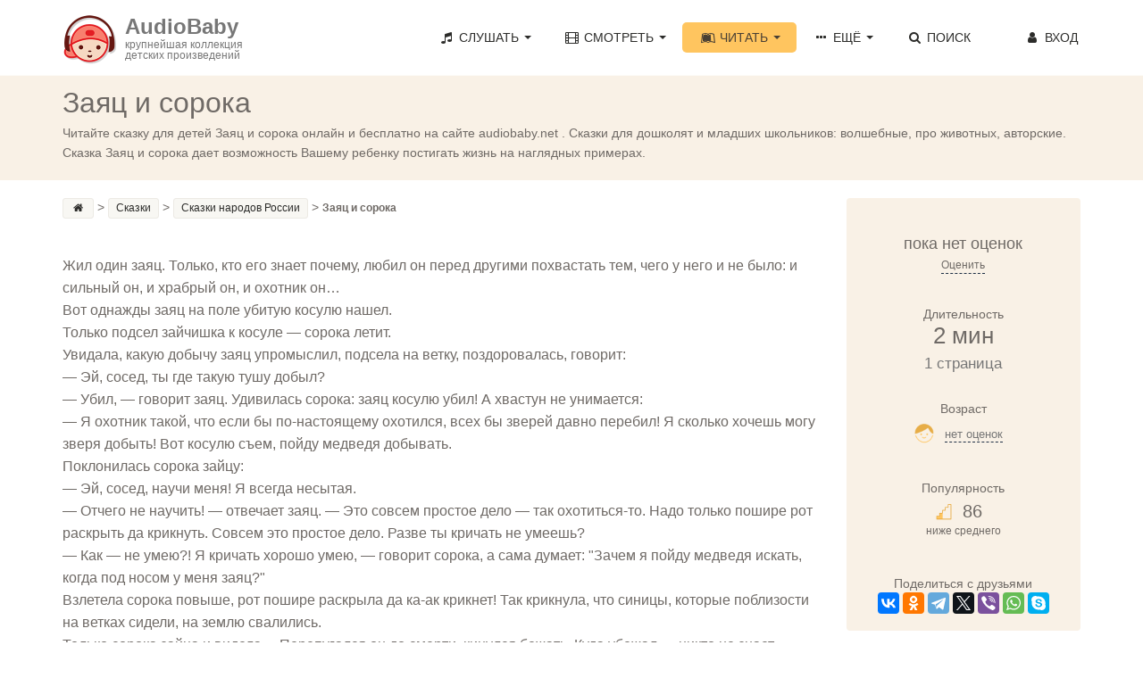

--- FILE ---
content_type: text/html; charset=UTF-8
request_url: https://audiobaby.net/chitat-skazki/skazki-narodov-rossii/zajac-i-soroka
body_size: 11922
content:
<!DOCTYPE html>
<html lang="ru">
<head>
<!-- Meta, title, CSS, favicons, etc. -->
<meta name="viewport" content="width=device-width, initial-scale=1.0">
<meta name="description" content="Здесь Вы можете прочитать онлайн сказку «Заяц и сорока». Читайте сказки интересные и увлекательные Сказки народов России для детей любого возраста на сайте AudioBaby.">

<meta property="og:title" content="Заяц и сорока (330 слов) | AudioBaby">
<meta property="og:description" content="">
<meta property="og:url" content="https://audiobaby.net/chitat-skazki/skazki-narodov-rossii/zajac-i-soroka">
<meta property="og:image" content="https://audiobaby.net/img/teksty/skazki-narodov-rossii.jpg">


<link rel="canonical" href="https://audiobaby.net/chitat-skazki/skazki-narodov-rossii/zajac-i-soroka">

<title>Заяц и сорока - Сказка | AudioBaby</title>
    
<script type="application/ld+json">
{
  "@context": "https://schema.org",
  "@type": "BreadcrumbList",
  "itemListElement": [
    {
        "@type": "ListItem",
        "position": 1,
        "name": "AudioBaby",
        "item": "https://"
    }, {
        "@type": "ListItem",
        "position": 2,
        "name": "Сказки",
        "item": "https://audiobaby.net/chitat-skazki"
    }, {
        "@type": "ListItem",
        "position": 3,
        "name": "Сказки народов России",
        "item": "https://audiobaby.net/chitat-skazki/skazki-narodov-rossii"
    }, {
        "@type": "ListItem",
        "position": 4,
        "name": "Заяц и сорока"
    }
  ]
}
</script>

<meta charset="utf-8">

<link href="/css/bootstrap.min.css" rel="stylesheet">
<link href="/css/main.min.css" rel="stylesheet">
<link href="/css/fontello/css/fontello.css" rel="stylesheet">
<link href="/css/fontello/css/animation.css" rel="stylesheet">

<!-- HTML5 shim and Respond.js IE8 support of HTML5 elements and media queries -->
<!--[if lt IE 9]>
  <script src="js/html5shiv.js"></script>
  <script src="js/respond.min.js"></script>
<![endif]-->

<!-- Favicons -->
<link rel="icon" href="/favicon.ico" type="image/x-icon">

<script>
  (function(i,s,o,g,r,a,m){i['GoogleAnalyticsObject']=r;i[r]=i[r]||function(){
  (i[r].q=i[r].q||[]).push(arguments)},i[r].l=1*new Date();a=s.createElement(o),
  m=s.getElementsByTagName(o)[0];a.async=1;a.src=g;m.parentNode.insertBefore(a,m)
  })(window,document,'script','https://www.google-analytics.com/analytics.js','ga');
  ga('create', 'UA-21011012-8', 'auto');
  ga('send', 'pageview');
</script>


<!-- Yandex.RTB -->
<script>window.yaContextCb=window.yaContextCb||[]</script>
<script src="https://yandex.ru/ads/system/context.js" async></script>    
</head>
<body>
<!-- Navigation Bar Starts -->
<div class="navbar navbar-default navbar-fixed-top" role="navigation">
  <div class="container">
    <div class="navbar-header">
      <button type="button" class="navbar-toggle" data-toggle="collapse" data-target=".navbar-collapse"> <span class="sr-only">Toggle navigation</span> <span class="icon-bar"></span> <span class="icon-bar"></span> <span class="icon-bar"></span> </button>
      <a class="navbar-brand" href="/">
      	<div style="float:left;padding-right:10px"><img src="/img/audiobaby.png" alt="AudioBaby" class="img-responsive"></div>
      	<h3>AudioBaby</h3>
      	<p>крупнейшая коллекция<br/>детских произведений</p>
      </a>
    </div>
    <div class="navbar-collapse collapse">
      <ul class="nav navbar-nav navbar-right">
        <li class="dropdown"><a href="#" class="dropdown-toggle" data-toggle="dropdown"><i class="icon-music"></i> Слушать <span class="caret"></span></a>
          <ul class="dropdown-menu dropdown-menu-left" role="menu">
            <li><a href="/audioskazki-onlajn">Аудиосказки</a></li>
            <li><a href="/muzyka-dlja-detej-onlajn">Музыку для детей</a></li>
            <li><a href="/audioskazki-na-anglijskom-jazyke">Аудиосказки на английском</a></li>
          </ul>
        </li>
        <li class="dropdown"> <a href="#" class="dropdown-toggle" data-toggle="dropdown"><i class="icon-video"></i> Смотреть <span class="caret"></span></a>
          <ul class="dropdown-menu dropdown-menu-left" role="menu">
            <li><a href="/diafilmy-dlja-detej-onlajn">Диафильмы</a></li>
            <li><a href="/multiki-onlajn">Мультики</a></li>
            <li><a href="/detskie-filmy-onlajn">Фильмы</a></li>
          </ul>
        </li>
        <li class="dropdown active"> <a href="#" class="dropdown-toggle" data-toggle="dropdown"><i class="icon-leanpub"></i> Читать <span class="caret"></span></a>
          <ul class="dropdown-menu dropdown-menu-left" role="menu">
            <li><a href="/chitat-skazki">Сказки</a></li>
            <li><a href="/detskie-rasskazy">Рассказы</a></li>
            <li><a href="/stihi-dlja-detej">Стихи</a></li>
            <li><a href="/basni">Басни</a></li>
            <li><a href="/mify-i-legendy">Мифы и легенды</a></li>
            <li><a href="/detskie-poteshki-onlajn">Потешки</a></li>
          </ul>
        </li>
        <li class="dropdown"> <a href="#" class="dropdown-toggle" data-toggle="dropdown"><i class="icon-ellipsis"></i> Ещё <span class="caret"></span></a>
          <ul class="dropdown-menu dropdown-menu-left" role="menu">
            <li><a href="/karaoke-dlja-detej-onlajn">Петь караоке</a></li>
            <li><a href="/zagadki-onlajn">Отгадывать загадки</a></li>
            <li><a href="/raskraski">Скачать раскраски</a></li>
          </ul>
        </li>
        <li class=""><a href="/poisk-skazok"><i class="icon-search"></i> Поиск</a></li>
        <!--<li>
          <a href="/mobilnoe-prilozhenie-audiobaby">
            <div style="float:left;margin-top:-4px"><img src="/img/audiobaby_icon.png" alt="Мобильное приложение AudioBaby" style="width:30px;height:30px"></div>
            <p style="font-size:11px;line-height:12px;float:right;padding-left:4px">МОБИЛЬНОЕ<br/>ПРИЛОЖЕНИЕ</p>
          </a>
        </li>-->
        <li id="li_login" style="min-width:120px;text-align:right"><a class="cd-signin" href="#0" id="login_a" rel="nofollow"><i class="icon-user"></i> Вход</a></li>
      </ul>
    </div>
    <!--/.nav-collapse --> 
    
  </div>
</div>
<!--// Navbar Ends--> 

<!-- login form -->
<div class="cd-user-modal"> <!-- this is the entire modal form, including the background -->
  <div class="cd-user-modal-container"> <!-- this is the container wrapper -->
    <ul class="cd-switcher">
      <li><a href="#0">Вход</a></li>
      <li><a href="#0">Новая регистрация</a></li>
    </ul>

    <div id="cd-login"> <!-- log in form -->
      <form class="cd-form" novalidate>
        <p class="fieldset">
          <label class="image-replace cd-email" for="signin-email">Электронный адрес</label>
          <input class="full-width has-padding has-border" id="signin-email" type="e-mail" placeholder="Электронный адрес" autocomplete="username">
          <span class="cd-error-message" id="login_error_email"></span>
        </p>
        <p class="fieldset">
          <label class="image-replace cd-password" for="signin-password">Пароль</label>
          <input class="full-width has-padding has-border" id="signin-password" type="password" placeholder="Пароль" autocomplete="current-password">
          <a href="#0" class="hide-password">Показать</a>
          <span class="cd-error-message" id="reg_error_pass">Введите пароль</span>
        </p>
        <p class="fieldset">
          <button id="btn_user_login" onclick="userLogin()" class="btn btn-primary btn-lg" style="width:100%">Войти</button>
        </p>
      </form>
      
      <p class="cd-form-bottom-message"><a href="/forgot">Забыли пароль?</a></p>
      <!-- <a href="#0" class="cd-close-form">Close</a> -->
    </div> <!-- cd-login -->

    <div id="cd-signup"><!-- sign up form -->
      <form class="cd-form" novalidate>
        <p class="fieldset">
          <label class="image-replace cd-username" for="signup-username">Ваше имя</label>
          <input class="full-width has-padding has-border" id="signup-username" type="text" placeholder="Ваше имя">
          <span class="cd-error-message">Пожалуйста, укажите ваше имя</span>
        </p>

        <p class="fieldset">
          <label class="image-replace cd-email" for="signup-email">Ваш электронный адрес</label>
          <input class="full-width has-padding has-border" id="signup-email" type="e-mail" placeholder="Ваш электронный адрес" autocomplete="username">
          <span class="cd-error-message" id="reg_error_email"></span>
        </p>

        <p class="fieldset">
          <label class="image-replace cd-password" for="signup-password">Придумайте свой пароль</label>
          <input class="full-width has-padding has-border" id="signup-password" type="password" placeholder="Придумайте свой пароль" autocomplete="new-password">
          <a href="#0" class="hide-password">Показать</a>
          <span class="cd-error-message">Пароль должен содержать не менее 6 символов</span>
        </p>

        <p class="fieldset">
          <button id="btn_user_reg" onclick="userReg()" class="btn btn-primary btn-lg" style="width:100%">Зарегистрироваться</button>
        </p>
      </form>
      <!-- <a href="#0" class="cd-close-form">Close</a> -->
    </div> <!-- cd-signup -->

    <a href="#0" class="cd-close-form">Close</a>
  </div> <!-- cd-user-modal-container -->
</div> <!-- cd-user-modal -->
<div class="subpage-plhl"></div>
<div id="mp_custom_5230"></div>
<script>(function(w, d, n, s, t) {w[n] = w[n] || [];w[n].push(function() {mp_banners('5230');});t = d.getElementsByTagName("script")[0];s = d.createElement("script");s.type = "text/javascript";s.src = "https://mpsuadv.ru/lib/custom/banners.js";s.async = true;t.parentNode.insertBefore(s, t);})(this, this.document, "mpsuRotator");</script>          


<div class="subpage-head has-margin-bottom">
  <div class="container">
    <h1 id="h1_title">Заяц и сорока</h1>
    <div id="user_controls" style="display:none"><span id="user_item_favorites"></span> &nbsp; &nbsp; <span id="user_item_playlists"></span></div>
    <p>Читайте сказку для детей Заяц и сорока онлайн и бесплатно на сайте audiobaby.net . Сказки для дошколят и младших школьников: волшебные, про животных, авторские. Сказка Заяц и сорока дает возможность Вашему ребенку постигать жизнь на наглядных примерах.</p>
  </div>
</div>

<div class="container">
  <div class="row">
    <div class="col-md-9 has-margin-bottom">
      <div class="tag-cloud has-margin-bottom" style="margin-bottom:5px;margin-top:-30px" itemscope="" itemtype="http://schema.org/BreadcrumbList">
        <a href="/"><i class="icon-home" title="Главная"></i></a>&gt; 
        <span itemscope="" itemprop="itemListElement" itemtype="http://schema.org/ListItem">
          <a itemprop="item" href="/chitat-skazki">
            <span itemprop="name">Сказки  </span>
            <meta itemprop="position" content="1">
          </a>
        </span>&gt; 
        <span itemscope="" itemprop="itemListElement" itemtype="http://schema.org/ListItem">
          <a itemprop="item" href="/chitat-skazki/skazki-narodov-rossii">
            <span itemprop="name">Сказки народов России</span>
            <meta itemprop="position" content="2">
          </a>
        </span>&gt; 
        <span style="font-weight:bold">Заяц и сорока</span>
      </div>        
        <article class="blog-content">
    <p id="full_text" style="font-size:16px">
      <br />
Жил один заяц. Только, кто его знает почему, любил он перед другими похвастать тем, чего у него и не было: и сильный он, и храбрый он, и охотник он… <br />
Вот однажды заяц на поле убитую косулю нашел.<br />
Только подсел зайчишка к косуле — сорока летит.<br />
Увидала, какую добычу заяц упромыслил, подсела на ветку, поздоровалась, говорит:<br />
— Эй, сосед, ты где такую тушу добыл?<br />
— Убил, — говорит заяц. Удивилась сорока: заяц косулю убил! А хвастун не унимается:<br />
— Я охотник такой, что если бы по-настоящему охотился, всех бы зверей давно перебил! Я сколько хочешь могу зверя добыть! Вот косулю съем, пойду медведя добывать.<br />
Поклонилась сорока зайцу:<br />
— Эй, сосед, научи меня! Я всегда несытая.<br />
— Отчего не научить! — отвечает заяц. — Это совсем простое дело — так охотиться-то. Надо только пошире рот раскрыть да крикнуть. Совсем это простое дело. Разве ты кричать не умеешь?<br />
— Как — не умею?! Я кричать хорошо умею, — говорит сорока, а сама думает: "Зачем я пойду медведя искать, когда под носом у меня заяц?"<br />
Взлетела сорока повыше, рот пошире раскрыла да ка-ак крикнет! Так крикнула, что синицы, которые поблизости на ветках сидели, на землю свалились.<br />
Только сорока зайца и видела… Перепугался он до смерти, кинулся бежать. Куда убежал — никто не знает.<br />
Посидела сорока, подумала: "Как так — не упал<br />
заяц, а удрал? Видно, мало я кричала. Ну, другой раз, как добычу увижу, сильней кричать буду".<br />
Стала сорока по лесу летать. Как увидит зверя — давай кричать, давай стрекотать что есть силы.<br />
Сама она ни одного зверя своим криком не убила. А охотники приметили, что сорока над зверем кричит. Как застрекочет в лесу — охотник туда! Старается сорока, стрекочет, рот разевает, крылья распустит, хвостом стрижет, думает: "Вот я его сейчас убью! Вот-вот" А охотник тут как тут — в зверя выстрелит, с собой унесет.<br />
Только бывает и так, что сорока охотника в засаде увидит. Радуется: "Ох какой большой! Вот я его сейчас!" И всех зверей криком перепугает: ни себе, ни охотнику.    </p>
  </article>
  
      <div style="width:100%;padding-bottom:50px;padding-top:25px">
      <div style="float:left"><a href="/chitat-skazki/skazki-narodov-rossii/dva-slabyh-i-odin-silnyj" class="btn btn-primary">← Два слабых и один сильный</a></div><div style="float:right"><a href="/chitat-skazki/skazki-narodov-rossii/zolotoe-kolco" class="btn btn-primary">Золотое кольцо →</a></div>      </div>

      <div style="margin-bottom:20px"><div id="yandex_rtb_R-A-10938254-1"></div>
	<script>
	window.yaContextCb.push(() => {
	    Ya.Context.AdvManager.render({
	        "blockId": "R-A-10938254-1",
	        "renderTo": "yandex_rtb_R-A-10938254-1"
	    })
	})
	</script></div><br/><h3>Читайте также:</h3><div class="tag-item has-margin-bottom"><div class="row" style="padding-left:15px">
   	<div class="col-md-4" style="padding-left:0">
      	<div class="audio tile">
      		<a href="/teksty/mify/sny-iosifa"><img src="/files/img/s1022_s.jpg" alt="Сны Иосифа" /></a>
      		<a href="/teksty/mify/sny-iosifa">Сны Иосифа</a>
      		<div style="margin-top:-4px">Мифы, 1 мин</div>
      	</div>
      	<div class="audio tile">
      		<a href="/teksty/mify/huan-di-i-zheleznolobye"><img src="/files/img/s1025_s.jpg" alt="Хуан-ди и железнолобые" /></a>
      		<a href="/teksty/mify/huan-di-i-zheleznolobye">Хуан-ди и железнолобые</a>
      		<div style="margin-top:-4px">Мифы, 2 мин</div>
      	</div>
    </div>
   	<div class="col-md-4" style="padding-left:0">
      	<div class="audio tile">
      		<a href="/teksty/bratja-grimm/skazka-o-tom-kto-hodil-strahu-uchitsja"><img src="/files/img/s1006_s.jpg" alt="Сказка о том, кто ходил страху учиться" /></a>
      		<a href="/teksty/bratja-grimm/skazka-o-tom-kto-hodil-strahu-uchitsja">Сказка о том, кто ходил страху учиться</a>
      		<div style="margin-top:-4px">братья Гримм, 15 мин</div>
      	</div>
      	<div class="audio tile">
      		<a href="/teksty/afganskie-skazki/plata-za-pomol"><img src="/files/img/s1034_s.jpg" alt="Плата за помол" /></a>
      		<a href="/teksty/afganskie-skazki/plata-za-pomol">Плата за помол</a>
      		<div style="margin-top:-4px">братья Гримм, 1 мин</div>
      	</div>
    </div>
   	<div class="col-md-4" style="padding-left:0">
      	<div class="audio tile">
      		<a href="/teksty/korejskie-skazki/skazka-pro-rozu-i-lotos"><img src="/files/img/s1033_s.jpg" alt="Сказка про розу и лотос" /></a>
      		<a href="/teksty/korejskie-skazki/skazka-pro-rozu-i-lotos">Сказка про розу и лотос</a>
      		<div style="margin-top:-4px">Корейские сказки, 19 мин</div>
      	</div>
      	<div class="audio tile">
      		<a href="/teksty/russkie-skazki/arys-pole"><img src="/files/img/s1000_s.jpg" alt="Арысь - поле" /></a>
      		<a href="/teksty/russkie-skazki/arys-pole">Арысь - поле</a>
      		<div style="margin-top:-4px">Корейские сказки, 1 мин</div>
      	</div>
    </div></div></div><div style="margin-bottom:20px"><div id="yandex_rtb_R-A-10938254-1"></div>
	<script>
	window.yaContextCb.push(() => {
	    Ya.Context.AdvManager.render({
	        "blockId": "R-A-10938254-1",
	        "renderTo": "yandex_rtb_R-A-10938254-1"
	    })
	})
	</script></div><section class="comments-block" id="item_reviews"><h3 class="comments-head">Отзывы <small>(0)</small> &nbsp; <button type="submit" class="btn btn-link cd-popup-trigger" onclick="showRatingPopup()" style="color:#ffc55f">Оставить отзыв</button></h3> 
        <div class="row">
            <div class="form-group col-md-4 col-sm-12">
              <button type="submit" class="btn btn-primary btn-lg cd-popup-trigger" onclick="showRatingPopup()">Оставить свой отзыв</button>
            </div>
            <div class="form-group col-md-8 col-sm-12" style="padding-top:5px">
              <small>Оставьте 10 подробных отзывов о любых произведениях на сайте и получите полный доступ ко всей коллекции на своём мобильном <a href="/kak-poluchit-prilozhenie-besplatno" style="color:#E95D00">Подробнее</a></small>
            </div>
          </div>
      </section><br/><div style="margin-bottom:20px"><div id="yandex_rtb_R-A-10938254-1"></div>
	<script>
	window.yaContextCb.push(() => {
	    Ya.Context.AdvManager.render({
	        "blockId": "R-A-10938254-1",
	        "renderTo": "yandex_rtb_R-A-10938254-1"
	    })
	})
	</script></div>    </div>
    <!--// col md 9--> 
    
    <!--Sidebar-->
    <div class="col-md-3" style="margin-top:-30px">
      
	<div class="well" style="text-align:center;"><br/><div style="font-size:18px;">пока нет оценок</div><button class="btn-dashed cd-popup-trigger" onclick="showRatingPopup()" style="font-size:12px;">Оценить</button>
		<div class="ed-title" style="margin-top:35px">Длительность</div>
		<h3 style="margin-top: 0">2 мин<br/><small>1 страница</small></h3><br/>
		<div class="ed-title">Возраст</div>
		<h3 style="font-size:20px;margin:5px 0 0 -10px" id="age_h3">
          <img src="/img/icons/baby-o.png" style="width:22px;height:22px">&nbsp;
          <button class="btn-dashed cd-popup-trigger" onclick="showAgePopup('У этого произведения пока нет возрастных оценок', 0, 0, 0, 0, 0, 0)"><small>нет оценок</small></button>
        </h3><br/><br/>
		<div class="ed-title">Популярность</div>
		<h3 style="font-size:20px;margin:5px 0 0 -10px">
          <img src="/img/icons/popularity-2.png" style="width:18px;height:18px">&nbsp;
          86
        </h3>
        <small>ниже среднего</small>
		<br/><br/>
		<br/>
		<div class="ed-title">Поделиться с друзьями</div>
        <script src="https://yastatic.net/share2/share.js"></script>
        <div class="ya-share2" data-curtain data-services="vkontakte,facebook,odnoklassniki,telegram,twitter,viber,whatsapp,skype"></div>
	</div>      <div class="well">
        <h4 align="center">Настройки</h4>
        <p>Размер шрифта &nbsp; &nbsp; &nbsp; 
          <button onclick="changeTextSize(1)" class="btn-dashed" style="font-size:10px;font-weight:bold">A</button> &nbsp; &nbsp; 
          <button onclick="changeTextSize(2)" class="btn-dashed" style="font-size:19px;font-weight:bold">A</button> &nbsp; &nbsp; 
          <button onclick="changeTextSize(3)" class="btn-dashed" style="font-size:28px;font-weight:bold">A</button></p>
        <p>Цвет текста &nbsp; 
          <button onclick="changeTextColor('000')" class="btn-dashed color-cell" style="background-color:#000">&nbsp;</button> 
          <button onclick="changeTextColor('333')" class="btn-dashed color-cell" style="background-color:#333">&nbsp;</button>
          <button onclick="changeTextColor('666')" class="btn-dashed color-cell" style="background-color:#666">&nbsp;</button>
          <button onclick="changeTextColor('999')" class="btn-dashed color-cell" style="background-color:#999">&nbsp;</button>
          <button onclick="changeTextColor('ccc')" class="btn-dashed color-cell" style="background-color:#ccc">&nbsp;</button>
          <button onclick="changeTextColor('fff')" class="btn-dashed color-cell" style="background-color:#fff">&nbsp;</button></p>
        <p style="margin-top: 16px">Цвет фона &nbsp; &nbsp; 
          <button onclick="changeBgColor('fff')" class="btn-dashed color-cell" style="background-color:#fff">&nbsp;</button>
          <button onclick="changeBgColor('FDFBF7')" class="btn-dashed color-cell" style="background-color:#FDFBF7">&nbsp;</button>
          <button onclick="changeBgColor('F9F1E6')" class="btn-dashed color-cell" style="background-color:#F9F1E6">&nbsp;</button>
          <button onclick="changeBgColor('82624c')" class="btn-dashed color-cell" style="background-color:#82624c">&nbsp;</button>
          <button onclick="changeBgColor('45281f')" class="btn-dashed color-cell" style="background-color:#45281f">&nbsp;</button>
          <button onclick="changeBgColor('000')" class="btn-dashed color-cell" style="background-color:#000">&nbsp;</button></p>
        <p><button onclick="resetAll()" class="btn-dashed">Сбросить</button></p>
      </div>      
      <div class="event-right-block has-border has-margin-xs-bottom">
        <div class="section-title highlight-bg">
          <h4>Читать другое</h4>
        </div>
	  <div class="vertical-links has-margin-xs-bottom" style="padding:0 10px;margin-bottom:0;">
        <ol class="list-unstyled" style="margin-bottom:-1px;"><li><a href="/chitat-skazki/russkie-narodnye">Русские народные сказки<span class="badge pull-right">573</span></a></li><li><a href="/chitat-skazki/pushkin-aleksandr-sergeevich">Александр Пушкин<span class="badge pull-right">7</span></a></li><li><a href="/chitat-skazki/zhukovskij-vasilij-andreevich">Василий Жуковский<span class="badge pull-right">16</span></a></li><li><a href="/chitat-skazki/gans-hristian-andersen">Ганс Христиан Андерсен<span class="badge pull-right">100</span></a></li><li><a href="/chitat-skazki/bratja-grimm">Братья Гримм<span class="badge pull-right">47</span></a></li><li><a href="/chitat-skazki/sharl-perro">Шарль Перро<span class="badge pull-right">9</span></a></li><li><a href="/chitat-skazki/astrid-lindgren">Астрид Линдгрен<span class="badge pull-right">8</span></a></li><li><a href="/chitat-skazki/donald-bisset">Дональд Биссет<span class="badge pull-right">56</span></a></li><li><a href="/chitat-skazki/ljuis-kjeroll">Льюис Кэролл<span class="badge pull-right">2</span></a></li><li><a href="/chitat-skazki/vladimir-ivanovich-dal">Владимир Даль<span class="badge pull-right">20</span></a></li><li><a href="/chitat-skazki/pavel-petrovich-bazhov">Павел Бажов<span class="badge pull-right">22</span></a></li><li><a href="/chitat-skazki/afrikanskie-skazki">Африканские сказки<span class="badge pull-right">208</span></a></li><li><a href="/chitat-skazki/evropejskie-skazki">Европейские сказки<span class="badge pull-right">1098</span></a></li><li><a href="/chitat-skazki/skazki-narodov-ameriki-i-avstralii">Сказки народов Америки и Австралии<span class="badge pull-right">325</span></a></li><li><a href="/chitat-skazki/aziatskie-skazki">Азиатские сказки<span class="badge pull-right">707</span></a></li><li><a href="/chitat-skazki/skazki-kavkaza-i-blizhnego-vostoka">Сказки Кавказа и Ближнего Востока<span class="badge pull-right">886</span></a></li><li><a href="/chitat-skazki/zaharias-topelius">Захариас Топелиус<span class="badge pull-right">14</span></a></li><li><a href="/chitat-skazki/drugie-pisateli">Другие писатели<span class="badge pull-right">97</span></a></li>
        </ol>
      </div>
    </div>      <!--
      <div class="well" style="background-color:#dff0d8">
        <div class="section-title">
          <h4 style="color:black">Распродажа 50%</h4>
          <p style="margin:0">Сегодня вы можете купить неограниченную подписку на мобильные приложения Audiobaby за полцены</p>
        </div>
        <div style="text-align: center">
          <a href="/promo50"><button class="btn btn-lg btn-green btn-block" style="padding-left:10px;padding-right:10px;">Подробнее</button></a>
        </div>
      </div>-->
    
      <div class="well">
        <div class="section-title">
          <h5 style="margin-top:7px">МОБИЛЬНОЕ ПРИЛОЖЕНИЕ</h5>
        </div>
        <a href="/mobilnoe-prilozhenie-audiobaby"><img style="width:100px;height:100px" src="/img/audiobaby_icon.png" class="img-responsive center-block" alt="Мобильное приложение Audiobaby"></a>
        <div class="list-group" style="text-align:center;margin:15px 5px">

          <h3>AudioBaby</h3>
          <p class="list-group-item-center">Слушайте сказки без<br/>доступа в Интернет</p>
          <p class="list-group-item-center">Записывайте сказки<br/>своим голосом</p>
          <p class="list-group-item-center">Делитесь сказками с друзьями</p>
          <p class="list-group-item-center">Составляйте списки любимого</p>
          <p class="list-group-item-center">Создавайте плейлисты</p>
          <p class="list-group-item-center">Сохраняйте закладки</p>
          <p class="list-group-item-center">Никакой рекламы</p>
        </div>
        <div style="text-align: center">
          <a target="_blank" href="https://apps.apple.com/us/app/%D0%B0%D1%83%D0%B4%D0%B8%D0%BE%D1%81%D0%BA%D0%B0%D0%B7%D0%BA%D0%B8-%D0%BC%D1%83%D0%B7%D1%8B%D0%BA%D0%B0-%D0%B4%D0%B8%D0%B0%D1%84%D0%B8%D0%BB%D1%8C%D0%BC%D1%8B/id627452552" rel="nofollow"><img src="/img/appstore.png" style="width: 70%" alt="Аудиосказки для iPhone" /></a>
          <br><br>
          <a target="_blank" href="https://play.google.com/store/apps/details?id=net.audiobaby.audio" rel="nofollow"><img src="/img/googleplay.png" style="width:70%" alt="Аудиосказки для Android" /></a>
          <br><br>
          <a target="_blank" href="https://appgallery.huawei.com/app/C104997633" rel="nofollow"><img src="/img/appgallery.png" style="width:70%;margin-bottom:10px" alt="Аудиосказки для Harmony OS" /></a>
        </div>
      </div>    </div>
  </div>
</div>

<!-- FOOTER -->
<footer>
  <div class="container">
    <div class="row">
      <div class="col-sm-6 col-md-3">
        <h5>О САЙТЕ</h5>
        <p>AudioBaby - это огромная коллекция различных детских произведений для детей всех возрастов и на любой вкус</p>
      </div>
      <div class="col-sm-6 col-md-3">
        <h5>БЫСТРЫЕ ССЫЛКИ</h5>
        <ul class="footer-links">
          <li><a href="/poisk-skazok">Поиск сказок</a></li>
          <li><a href="/mobilnoe-prilozhenie-audiobaby">Мобильное приложение AudioBaby</a></li>
          <li><a href="/pro-detej">Наш блог про детей</a></li>
          <li><a href="/dobavit">Добавить сказку</a></li>
          <li><a href="#" onclick="return addBookmark(this, 'https://audiobaby.net', 'AudioBaby - Сказки и музыка');">Добавить сайт в закладки</a></li>
          <li><a href="/premium">Купить подписку</a></li>
        </ul>
      </div>
      <div class="col-sm-6 col-md-3">
        <h5>ОБРАТНАЯ СВЯЗЬ</h5>
        <ul class="footer-links">
          <li><a href="https://audiobaby.net/help" target="_blank" rel="nofollow">Техническая поддержка</a></li>
          <li><a href="https://vk.com/skazki_muzyka" target="_blank" rel="nofollow">Мы ВКонтакте</a></li>
          <li><a href="mailto:help@audiobaby.net">Написать нам</a></li>
          <li><a href="/idei">Оставить замечание/предложение</a></li>
          <li><a href="/reklama">Реклама на сайте</a></li>
        </ul>
      </div>
      <div class="col-sm-6 col-md-3">
        <h5>ПОЛЕЗНОЕ</h5>
        <div class="social-icons">
          <a href="https://itunes.apple.com/us/app/vse-dla-detej-skazki-muzyka/id910113912?ls=1&mt=8" target="_blank" rel="nofollow"><img src="/images/apple-icon.png" alt="Аудиосказки для iPhone" /></a>&nbsp;&nbsp;
          <a href="https://play.google.com/store/apps/details?id=net.audiobaby.audio" target="_blank" rel="nofollow"><img src="/images/android-icon.png" alt="Аудиосказки для Android" /></a>&nbsp;&nbsp;
          <a href="https://vk.com/skazki_muzyka" target="_blank" rel="nofollow"><img src="/images/vk-icon.png" alt="ВКонтакте" /></a>&nbsp;&nbsp;
          <a href="mailto:help@audiobaby.net"><img src="/images/email-icon.png" alt="E-mail"></a>
        </div>
      </div>
    </div>
  </div>
  <div class="copyright">
    <div class="container">
      <p class="text-center">

        <!-- Yandex.Metrika informer -->
        <a href="https://metrika.yandex.com/stat/?id=23921122&amp;from=informer"
        target="_blank" rel="nofollow"><img src="https://informer.yandex.ru/informer/23921122/3_1_FFFFFFFF_EFEFEFFF_0_pageviews"
        style="width:88px; height:31px; border:0;" alt="Yandex.Metrica" title="Yandex.Metrica: data for today (page views, visits and unique users)" class="ym-advanced-informer" data-cid="23921122" data-lang="en" /></a>
        <!-- /Yandex.Metrika informer -->

        <!-- Yandex.Metrika counter -->
        <script type="text/javascript" >
           (function(m,e,t,r,i,k,a){m[i]=m[i]||function(){(m[i].a=m[i].a||[]).push(arguments)};
           m[i].l=1*new Date();k=e.createElement(t),a=e.getElementsByTagName(t)[0],k.async=1,k.src=r,a.parentNode.insertBefore(k,a)})
           (window, document, "script", "https://mc.yandex.ru/metrika/tag.js", "ym");

           ym(23921122, "init", {
                id:23921122,
                clickmap:true,
                trackLinks:true,
                accurateTrackBounce:true
           });
        </script>
        <noscript><div><img src="https://mc.yandex.ru/watch/23921122" style="position:absolute; left:-9999px;" alt="" /></div></noscript>
        <!-- /Yandex.Metrika counter -->

    </div>
  </div>
</footer>
<!-- // END FOOTER --> 

<!-- Bootstrap core JavaScript
================================================== --> 
<!-- Placed at the end of the document so the pages load faster --> 
<script src="/js/jquery.js"></script> 
<script src="/js/bootstrap.min.js"></script> 
<script src="/js/ketchup.all.js"></script> 
<script src="/js/script.js"></script>
<!--<script src="/js/blockadblock.js"></script>-->
<script src="/js/login_main.js"></script>

<script type="text/javascript">
  /*
  function adBlockNotDetected() {
    console.log('AdBlock is not enabled');
  }
  function adBlockDetected() {
    console.log('AdBlock is enabled');
  }

  if(typeof blockAdBlock === 'undefined') {
    adBlockDetected();
  } else {
    blockAdBlock.onDetected(adBlockDetected);
    blockAdBlock.onNotDetected(adBlockNotDetected);
  }
*/
  function sortList(sorting, order) {
    var sort_name = { "row_ord": "Обычная",
                      "row_name": "По алфавиту",
                      "row_rating": "По рейтингу",
                      "row_popularity": "По популярности",
                      "row_duration": "По длительности",
                      "row_size": "По размеру"};

    var myArray = $("#div_list").children();
    myArray.sort(function (a, b) {
        if(order == 'asc') {
          a = parseFloat($(a).attr(sorting), 0);
          b = parseFloat($(b).attr(sorting), 0);

          if(a > b)       return 1;
          else if(a < b)  return -1;
          else            return 0;
        }
        else if(order == 'desc') {
          a = parseFloat($(a).attr(sorting), 0);
          b = parseFloat($(b).attr(sorting), 0);

          if(a < b)       return 1;
          else if(a > b)  return -1;
          else            return 0;
        }
        else {
          a = $(a).attr(sorting);
          b = $(b).attr(sorting);

          if(a > b)       return 1;
          else if(a < b)  return -1;
          else            return 0;
        }

    });
    $("#div_list").html(myArray);
    $("#sort_name").html(sort_name[sorting]+' <span class="caret"></span>');
  }

  function qSearchUp() {
    var myArray = $("#div_list").children();
    var filter, divRow, i;
    filter = document.getElementById('qsearch').value.toUpperCase();

    // Loop through all list items, and hide those who don't match the search query
    for (i = 0; i < myArray.length; i++) {
      divRow = myArray[i];
      if ($(divRow).attr('row_name') && $(divRow).attr('row_name').toUpperCase().indexOf(filter) > -1)
          divRow.style.display = "";
      else
          divRow.style.display = "none";
    }
  }
</script>


<!-- rate form -->
<div class="cd-popup" role="alert">
  <div class="cd-popup-container" id="rate_div">
    <p></p>
    <div>
      <img id="img_1" src="/img/icons/star-0-30.png" onclick="star(1)" /> 
      <img id="img_2" src="/img/icons/star-0-30.png" onclick="star(2)" /> 
      <img id="img_3" src="/img/icons/star-0-30.png" onclick="star(3)" /> 
      <img id="img_4" src="/img/icons/star-0-30.png" onclick="star(4)" /> 
      <img id="img_5" src="/img/icons/star-0-30.png" onclick="star(5)" />
    </div>
    <textarea id="rate_text" rows="4" placeholder=""></textarea>
    <button id="btn_rate_send" onclick="ratingSend(7670)" class="btn btn-primary btn-lg" style="width:160px" disabled></button>
    <a href="#0" class="cd-popup-close img-replace"></a>
  </div> <!-- cd-popup-container -->
</div> <!-- cd-popup -->

</body>

<link href="/js/toastr/toastr.css" rel="stylesheet"/>
<script src="/js/toastr/toastr.js"></script>
<script src="/js/rate_main.js"></script>
<script src="/js/item.js"></script>

<script type="text/javascript">
  window.itemId = "7670";
  
    // type=9
  window.fontSize = 16;

  function changeTextSize(num) {
    if(num == 2)
      window.fontSize = 16;
    else if(num == 1)
      window.fontSize--;
    else if(num == 3)
      window.fontSize++;

    $('#full_text').css("font-size", window.fontSize + "px");
  }

  function changeTextColor(color) {
    $('#full_text').css("color", "#"+color);
  }

  function changeBgColor(color) {
    $("body").css("background-color", "#"+color);
  }

  function resetAll() {
    $("body").css("background-color", "white");
    $('#full_text').css("color", "#6F6A66");
    window.fontSize = 16;
    $('#full_text').css("font-size", window.fontSize + "px");
  }
    
    
    // type=7,4
    function deselectAll() {
      }
  function loadAudio(versionId) {
    window.curVersionId = versionId;
    window.players[0].pause();
    setTimeout(function() {
      $('#my_audio').html('<source src="https://data.audiobb.ru/get.php?source=web&id='+versionId+'&ext=mp3" type="audio/mp3">');
      window.players[0].load(); 
    }, 100);
    deselectAll();
    $('#version_'+versionId).addClass('highlight-bg');
  }

  window.curVersionId = window.itemId = "7670";
  window.itemId = "7670";

  // type=5
  function initView() {    
    var players = document.getElementsByTagName("audio");
    window.player = players[0];
    if(window.curTime > 0)
      window.player.currentTime = window.curTime;

    window.player.addEventListener("playing", function() { 
          if(window.player.currentTime == 0)
            sendUsage(window.itemId);
        }, true);

    //console.log("lines="+window.lines.toSource());

    window.player.addEventListener("timeupdate", function() { 
        window.curTime = window.player.currentTime;
        //console.log("timeupdate "+window.player.currentTime);
        var curTime = window.player.currentTime*10;
        var prevTime = 0;
        for (var i = 0; i < window.lines.length; i++) {
          if(prevTime < curTime && curTime <= window.lines[i][1]) {
            //console.log(prevTime+" / "+curTime+" / "+window.lines[i][1]);
            //console.log("out="+window.lines[i][0]);
            $("#scroll_text").html(showLineInText(window.lines, i)); 
            prevTime = window.lines[i][1];
            break;
          }
        }
      }, true);

    if(window.isPlaying)
      window.myplay.play();
  }

  function showLineInText(lines, ix) {
    var text = '';
    for (var i = 0; i < lines.length; i++) {
      if(i == ix)
        text += '<span style="color:blue;font-weight:600;font-size:22px">'+lines[i][0]+'</span><br>';
      else
        text += lines[i][0]+'<br>';
    }
    return text;
  }

  function toggleMp3() {
    window.isSource = !window.isSource;
    if(window.isSource) {
      document.getElementById('div_player').style.backgroundColor = '#e6f4f9';
      document.getElementById('btn_toggle').innerHTML = 'Петь караоке';
      window.isPlaying = !window.myplay.isPaused();
      window.myplay.source({
        type:       'audio',
        sources: [{
          src:      "https://data.audiobb.ru/get.php?source=web&id=0&ext=mp3",
          type:     'audio/mp3'
        }]
      });
      initView();
    }
    else {
      document.getElementById('div_player').style.backgroundColor = '#f9f1e6';
      document.getElementById('btn_toggle').innerHTML = 'Слушать оригинал';
      window.isPlaying = !window.myplay.isPaused();
      window.myplay.source({
        type:       'audio',
        sources: [{
          src:      'https://f1.audiobb.ru/files/5/7670.mp3',
          type:     'audio/mp3'
        }]
      });
      initView();
    }
  }
  function ScrollDiv(){

   if(document.getElementById('scroll_text').scrollTop < (document.getElementById('scroll_text').scrollHeight-document.getElementById('scroll_text').offsetHeight)) {
         document.getElementById('scroll_text').scrollTop=document.getElementById('scroll_text').scrollTop+1;
    }
    else {
      document.getElementById('scroll_text').scrollTop=0;
    }
  }
  // end type=5
  
  document.addEventListener("DOMContentLoaded", function(event) {
    window.myplay = plyr.setup({controls: ['play', 'progress', 'current-time', 'mute', 'volume', 'captions'], "displayDuration": true });
    window.players = document.getElementsByTagName("audio");
    window.players[0].addEventListener("playing", function() { 
          if(window.players[0].currentTime == 0)
            sendUsage(window.curVersionId);
        }, true);
    loadAudio(window.itemId);


    // type=5
    //if("9" == "5") {
      var lines0 = document.getElementById("scroll_text").innerHTML.split("\n");
      window.lines = new Array();
      for (var i = 0; i < lines0.length; i++) {
        var oneline = lines0[i].split("&lt;#");
        //console.log("oneline="+oneline.toSource());
        if(oneline.length > 1)
          window.lines.push(new Array(oneline[0], parseInt(oneline[1])));
      }
      if(window.lines.length > 0)
        $("#scroll_text").html(showLineInText(window.lines, 0));
      $("#scroll_text").show();

      initView();
    //}
    // end type=5
  });

  // send usage
  setTimeout(function() { 
    sendUsage(window.itemId);
  }, 10000);
    
</script>

</html>


--- FILE ---
content_type: application/javascript; charset=UTF-8
request_url: https://audiobaby.net/js/toastr/toastr.js
body_size: 1648
content:
("function"==typeof define&&define.amd?define:function(e,t){"undefined"!=typeof module&&module.exports?module.exports=t(require("jquery")):window.toastr=t(window.jQuery)})(["jquery"],function(e){return function(){var t,n,i,o=0,s={error:"error",info:"info",success:"success",warning:"warning"},a={clear:function(n,i){var o=c();t||r(o),d(n,o,i)||function(n){for(var i=t.children(),o=i.length-1;o>=0;o--)d(e(i[o]),n)}(o)},remove:function(n){var i=c();t||r(i),n&&0===e(":focus",n).length?p(n):t.children().length&&t.remove()},error:function(e,t,n){return u({type:s.error,iconClass:c().iconClasses.error,message:e,optionsOverride:n,title:t})},getContainer:r,info:function(e,t,n){return u({type:s.info,iconClass:c().iconClasses.info,message:e,optionsOverride:n,title:t})},options:{},subscribe:function(e){n=e},success:function(e,t,n){return u({type:s.success,iconClass:c().iconClasses.success,message:e,optionsOverride:n,title:t})},version:"2.1.1",warning:function(e,t,n){return u({type:s.warning,iconClass:c().iconClasses.warning,message:e,optionsOverride:n,title:t})}};return a;function r(n,i){return n||(n=c()),(t=e("#"+n.containerId)).length?t:(i&&(o=n,(t=e("<div/>").attr("id",o.containerId).addClass(o.positionClass).attr("aria-live","polite").attr("role","alert")).appendTo(e(o.target)),t=t),t);var o}function d(t,n,i){var o=!(!i||!i.force)&&i.force;return!(!t||!o&&0!==e(":focus",t).length||(t[n.hideMethod]({duration:n.hideDuration,easing:n.hideEasing,complete:function(){p(t)}}),0))}function l(e){n&&n(e)}function u(n){var s=c(),a=n.iconClass||s.iconClass;if(void 0!==n.optionsOverride&&(s=e.extend(s,n.optionsOverride),a=n.optionsOverride.iconClass||a),!function(e,t){if(e.preventDuplicates){if(t.message===i)return!0;i=t.message}return!1}(s,n)){o++,t=r(s,!0);var d=null,u=e("<div/>"),m=e("<div/>"),f=e("<div/>"),g=e("<div/>"),h=e(s.closeHtml),v={intervalId:null,hideEta:null,maxHideTime:null},w={toastId:o,state:"visible",startTime:new Date,options:s,map:n};return n.iconClass&&u.addClass(s.toastClass).addClass(a),n.title&&(m.append(n.title).addClass(s.titleClass),u.append(m)),n.message&&(f.append(n.message).addClass(s.messageClass),u.append(f)),s.closeButton&&(h.addClass("toast-close-button").attr("role","button"),u.prepend(h)),s.progressBar&&(g.addClass("toast-progress"),u.prepend(g)),s.newestOnTop?t.prepend(u):t.append(u),u.hide(),u[s.showMethod]({duration:s.showDuration,easing:s.showEasing,complete:s.onShown}),s.timeOut>0&&(d=setTimeout(C,s.timeOut),v.maxHideTime=parseFloat(s.timeOut),v.hideEta=(new Date).getTime()+v.maxHideTime,s.progressBar&&(v.intervalId=setInterval(b,10))),u.hover(O,T),!s.onclick&&s.tapToDismiss&&u.click(C),s.closeButton&&h&&h.click(function(e){e.stopPropagation?e.stopPropagation():void 0!==e.cancelBubble&&!0!==e.cancelBubble&&(e.cancelBubble=!0),C(!0)}),s.onclick&&u.click(function(){s.onclick(),C()}),l(w),s.debug&&console&&console.log(w),u}function C(t){if(!e(":focus",u).length||t)return clearTimeout(v.intervalId),u[s.hideMethod]({duration:s.hideDuration,easing:s.hideEasing,complete:function(){p(u),s.onHidden&&"hidden"!==w.state&&s.onHidden(),w.state="hidden",w.endTime=new Date,l(w)}})}function T(){(s.timeOut>0||s.extendedTimeOut>0)&&(d=setTimeout(C,s.extendedTimeOut),v.maxHideTime=parseFloat(s.extendedTimeOut),v.hideEta=(new Date).getTime()+v.maxHideTime)}function O(){clearTimeout(d),v.hideEta=0,u.stop(!0,!0)[s.showMethod]({duration:s.showDuration,easing:s.showEasing})}function b(){var e=(v.hideEta-(new Date).getTime())/v.maxHideTime*100;g.width(e+"%")}}function c(){return e.extend({},{tapToDismiss:!0,toastClass:"toast",containerId:"toast-container",debug:!1,showMethod:"fadeIn",showDuration:200,showEasing:"swing",onShown:void 0,hideMethod:"fadeOut",hideDuration:1e3,hideEasing:"swing",onHidden:void 0,extendedTimeOut:1e3,iconClasses:{error:"toast-error",info:"toast-info",success:"toast-success",warning:"toast-warning"},iconClass:"toast-info",positionClass:"toast-top-right",timeOut:5e3,titleClass:"toast-title",messageClass:"toast-message",target:"body",closeHtml:'<button type="button">&times;</button>',newestOnTop:!0,preventDuplicates:!1,progressBar:!1},a.options)}function p(e){t||(t=r()),e.is(":visible")||(e.remove(),e=null,0===t.children().length&&(t.remove(),i=void 0))}}()});